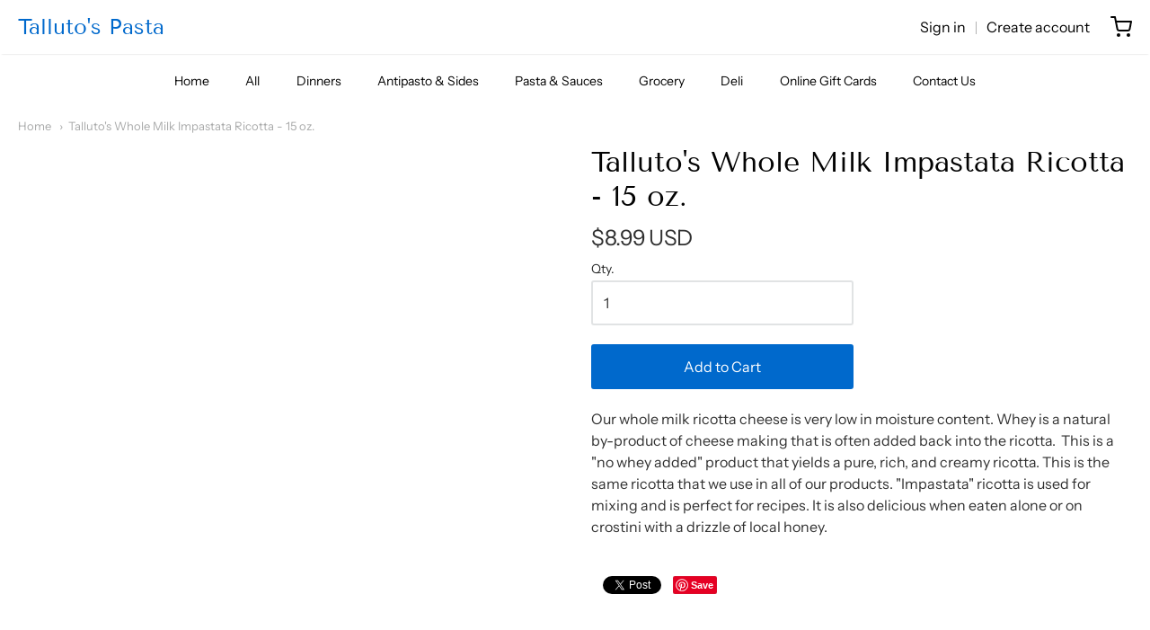

--- FILE ---
content_type: text/css
request_url: https://tallutos.shop/cdn/shop/t/17/assets/theme-custom.scss.css?v=91772268703990658911765464234
body_size: -651
content:
/*# sourceMappingURL=/cdn/shop/t/17/assets/theme-custom.scss.css.map?v=91772268703990658911765464234 */


--- FILE ---
content_type: text/javascript
request_url: https://tallutos.shop/cdn/shop/t/17/assets/theme-custom.js?v=1119615078767544041765464234
body_size: -395
content:
(function($){$(function(){$(".hc-popup-trigger").magnificPopup({removalDelay:500,callbacks:{beforeOpen:function(){this.st.mainClass=this.st.el.attr("data-effect")}},closeOnContentClick:!1,closeOnBgClick:!1,midClick:!0});function isIE(){ua=navigator.userAgent;var is_ie=ua.indexOf("MSIE ")>-1||ua.indexOf("Trident/")>-1;return is_ie}isIE()&&$(".hc-popup-trigger").trigger("click")})})(jQuery);
//# sourceMappingURL=/cdn/shop/t/17/assets/theme-custom.js.map?v=1119615078767544041765464234
